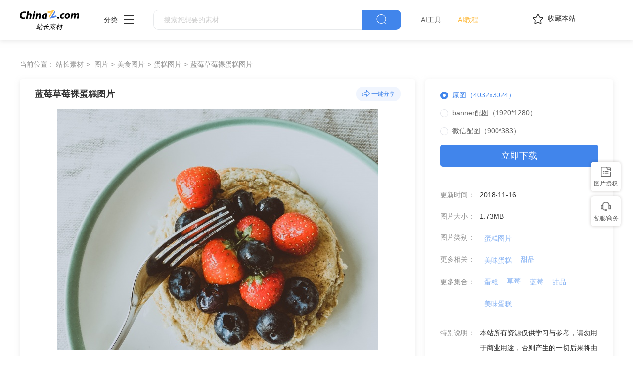

--- FILE ---
content_type: text/html
request_url: https://sc.chinaz.com/tupian/181116235365.htm
body_size: 6577
content:
<!DOCTYPE html>
<html lang="zh">
  <head>
    <meta charset="UTF-8" />
    <meta http-equiv="X-UA-Compatible" content="IE=edge" />
    <meta name="viewport" content="width=device-width, initial-scale=1.0" />
<title>蓝莓草莓裸蛋糕图片 - 站长素材</title>
<meta name="Keywords" content="蓝莓草莓裸蛋糕图片素材,蓝莓草莓裸蛋糕图片免费下载" /> 
<meta name="description" content="站长素材（sc.chinaz.com）图片栏目为您提供蓝莓草莓裸蛋糕图片素材，蓝莓草莓裸蛋糕图片免费下载和在线预览服务。" /> 
<link rel="alternate" media="only screen and(max-width: 640px)" href="//m.sc.chinaz.com/tupian/181116235365.html" >
<link rel="miphtml" href="//m.sc.chinaz.com/mip/tupian/181116235365.htm">   
    <!-- 公共 -->
    <link rel="shortcut icon" type="image/ico" href="/favicon.ico">
       <link rel="stylesheet" href="https://sc.chinaz.com/static/common/com_css/base.css" />
    <link rel="stylesheet" href="https://sc.chinaz.com/static/common/com_iconfont/iconfont.css" />
    <link rel="stylesheet" href="https://sc.chinaz.com/static/common/com_css/com_common.css" />
    <link rel="stylesheet" href="https://sc.chinaz.com/static/common/com_css/com_detail.css" />
    <link rel="stylesheet" href="https://sc.chinaz.com/static/common/com_css/right_vip.css" />       
    <!-- psd样式 -->
    <link rel="stylesheet" href="https://sc.chinaz.com/static/tupian/css/common.css" />
    <link rel="stylesheet" href="https://sc.chinaz.com/static/tupian/css/detail.css?rd=v20240207" />
    <script class="CLASS42bc4e2f_b826_11e9_9ed0_18dbf2568723" src="https://a2put.chinaz.com/propagate.js"></script>		 

    <script src="/style/js/device.min.js"></script>
    <script class="CLASS42bc4e2f_b826_11e9_9ed0_18dbf2568723" src="https://a2put.chinaz.com/propagate.js"></script>   
    <script>
      if(device.mobile()){
       window.location = "//m.sc.chinaz.com/tupian/181116235365.html";
       }
(function(){
    var bp = document.createElement('script');
    var curProtocol = window.location.protocol.split(':')[0];
    if (curProtocol === 'https') {
        bp.src = 'https://zz.bdstatic.com/linksubmit/push.js';        
    }
    else {
        bp.src = 'http://push.zhanzhang.baidu.com/push.js';
    }
    var s = document.getElementsByTagName("script")[0];
    s.parentNode.insertBefore(bp, s);
})();	   
    </script> 
        <script type="application/ld+json">
            {
                "@context": "https://ziyuan.baidu.com/contexts/cambrian.jsonld",
                "@id": "//sc.chinaz.com/tupian/181116235365.htm",
                "title": "蓝莓草莓裸蛋糕图片",
                "images": [
                    "//scpic.chinaz.net/files/pic/pic9/201811/hpic252.jpg"
                ], 
                "description": "蓝莓草莓裸蛋糕图片",            
                "pubDate": "2018-11-16T11:20:00",
                "upDate": "2018-11-16T11:20:00"        
            }
        </script>  
  </head>

  <body>

       <!-- 头部 -->
  <div id="head">
    <div class="head">
      <div class="container clearfix">
        <div class="left-div">

            <a  class="logo" href="/">
              <img src="../static/common/com_images/LOGO@2x.png" >
            </a>

          <div class="more-column">
            <span>分类</span><i class="iconfont icon-icon_more"></i>
            <div class="hide-div">
              <a target="_blank" href="//sc.chinaz.com/tupian/"><img src="../static/common/com_images/x2.png">图片</a>
              <a target="_blank" href="//font.chinaz.com/"><img src="../static/common/com_images/x3.png" >字体</a>
              <a target="_blank" href="//sc.chinaz.com/ppt/"><img src="../static/common/com_images/x4.png" >PPT</a>
              <a target="_blank" href="//sc.chinaz.com/jianli/"><img src="../static/common/com_images/x5.png" >简历</a>
              <a target="_blank" href="//sc.chinaz.com/yinxiao/"><img src="../static/common/com_images/x7.png" >音效</a>
              <a target="_blank" href="//sc.chinaz.com/psd/"><img src="../static/common/com_images/x8.png" >PSD</a>
              <a target="_blank" href="//sc.chinaz.com/shiliang/"><img src="../static/common/com_images/x9.png" >矢量</a>
              <a target="_blank" href="//sc.chinaz.com/donghua/"><img src="../static/common/com_images/x10.png" >Flash</a>
              <a target="_blank" href="//sc.chinaz.com/jiaoben/"><img src="../static/common/com_images/x11.png" >脚本</a>
              <a target="_blank" href="//sc.chinaz.com/moban/"><img src="../static/common/com_images/x12.png" >网页模板</a>
              <a target="_blank" href="//sc.chinaz.com/3D/"><img src="../static/common/com_images/x15.png" >3D建模</a>
            </div>
          </div>
          <div class="search-box clearfix">
            <div class="left-search clearfix">
              <input type="text" js-do="searchIup" placeholder="搜索您想要的素材">
            </div>
            <p class="right-btn" js-do="searchBtn"><i class="iconfont icon-icon_fangdajing"></i></p>
          </div>
		    <div class="ai-nav ">
              <a href="https://aisc.chinaz.com/svg" target="_blank">AI工具</a>
              <a href="https://aisc.chinaz.com/jiaocheng" target="_blank">AI教程</a>
          </div>
        </div>
        <div class="right-div">
          <p class="collection-web-btn" js-do="comTipBtn"  data-txt="您的览器不支特，请按Ctrl+D手动收藏" ><i class="iconfont icon-icon_shoucang"></i>收藏本站</p>
          <div class="user">
            <div class="login-after">
              <img src="" >
				<div class="free-vip-box">
                  <div class="show-vip-top">
                    <p class="tip"></p>
                  </div>
                  <p class="logout-btn com-bule-txt" js-do="logout">退出登录</p>
                </div>
            </div>
            <span class="login-before com-bule-txt" js-do="openLogin">登录</span>
          </div>
        </div>
      </div>
    </div>
  </div>
       <div class="container">
              <div class="com-ggg-img-box mt20"><script>propagate('s1694629161422034', getCurrentScript());</script></div>
         </div>      
    <div class="container">
      <div class="detail-page-cont clearfix">
        <div class="left-div">
          <div class="com-nav-box clearfix">
            <span>当前位置 :</span>
            <a href="//sc.chinaz.com/" title="站长素材">站长素材</a> <a href="//sc.chinaz.com/tupian/" title="图片">图片</a><a href="//sc.chinaz.com/tupian/meishitupian.html" title="美食图片">美食图片</a><a href="//sc.chinaz.com/tupian/dangaotupian.html" title="蛋糕图片">蛋糕图片</a><a href="//sc.chinaz.com/tupian/181116235365.htm" title="蓝莓草莓裸蛋糕图片">蓝莓草莓裸蛋糕图片</a>
          </div>
          <div class="com-left-img-infor-div com-shadow-box">
            <div class="com-left-img-infor-div-head clearfix">
              <h1 class="name">蓝莓草莓裸蛋糕图片</h1>
              <div class="right-operation">
                <p js-do="shareBtn" data-txt="http://scpic.chinaz.net/files/pic/pic9/201811/hpic252.jpg">
                  <img
                    src="../static/common/com_images/icon_fenxiang@2x.png"
                    alt=""
                  />一键分享
                </p>
              </div>
            </div>
            <div class="img-box">
              <img src="//scpic.chinaz.net/files/pic/pic9/201811/hpic252.jpg" border="0" alt="蓝莓草莓裸蛋糕图片" />
            </div>
            <div class="free-detail-introduction">
              <div class="free-detail-introduction-top">
                <p class="t">图片简介</p>
                <p class="all-c">蓝莓草莓裸蛋糕图片 草莓蛋糕 蓝莓蛋糕 裸蛋糕 蓝莓 草莓 甜点 糕点 甜品 甜食 美味 食物 食品 西式美食 图片大全 高清图片下载 分辨率:350DPI 尺寸：4032x3024编号为181116235365，图片格式为JPG文件，提供 4032x3024，1920x1280，900x383多种尺寸图片免费下载，支持电脑和手机图片软件编辑和修改。</p>
              </div>
              <div class="free-detail-introduction-bot">
                <p class="t">不是想要的效果？试试这些词：</p>
                <div class="com-bule-a-box clearfix">
                  <a href="/tu/caomei.html" target="_blank" title ="草莓">草莓</a>
<a href="/tu/shuiguo.html" target="_blank" title ="水果">水果</a>
<a href="/tu/shuiguopinpan.html" target="_blank" title ="水果拼盘">水果拼盘</a>
<a href="/tu/dangao.html" target="_blank" title ="蛋糕">蛋糕</a>
<a href="/tu/gongsecaomei.html" target="_blank" title ="红色草莓">红色草莓</a>

                </div>
              </div>
            </div>
          </div>
        </div>
        <div class="right-div tupian-right-div">
            <div class="tupian-right-infor com-shadow-box com-detail-infor-box">    
                <div class="tupian-right-infor-top">
                    <div class="com-one-change-div" js-do="chagneDownUrl">                      
                      <p class="active" data-url="">原图（4032x3024）</p><p data-url="1920">banner配图（1920*1280）</p><p data-url="900">微信配图（900*383）</p>
                    </div>
                    <p class="bg-bull btn-p com-right-down-btn" js-do="downUrl"><a href="https://downsc.chinaz.net/Files/DownLoad/pic9/201811/hpic252.rar" target="_blank">立即下载</a></p>
                </div>
                <div class="center">
                    <div class="clearfix"><span>更新时间：</span><span>2018-11-16</span></div>				
                    <div class="clearfix"><span>图片大小：</span><span>1.73MB</span></div>
                    <div class="mb0 clearfix"><span>图片类别：</span><div class="com-bule-a-box"><a href="/tupian/dangaotupian.html"  class="colbule" title="蛋糕图片"  class="t" target="_blank">蛋糕图片</a></div></div>
                    <div class="mb0 clearfix"><span>更多相关：</span><div class="com-bule-a-box"><a href="https://sc.chinaz.com/tag_tupian/meiweidangao.html" title="美味蛋糕" target="_blank">美味蛋糕</a><a href="https://sc.chinaz.com/tag_tupian/tianpin.html" title="甜品" target="_blank">甜品</a> </div></div>
                    						<div class='item nomargin clearfix'>
							<p>更多集合：</p>
							<div class='com-bule-a-box'>
								<a href='/tupian/tp_dangao.html' title='蛋糕' target='_blank'>蛋糕</a>
								<a href='/tupian/tp_caomei.html' title='草莓' target='_blank'>草莓</a>
								<a href='/tupian/tp_lamei.html' title='蓝莓' target='_blank'>蓝莓</a>
								<a href='/tupian/tp_tianpin.html' title='甜品' target='_blank'>甜品</a>
								<a href='/tupian/tp_meiweidangao.html' title='美味蛋糕' target='_blank'>美味蛋糕</a>
							</div>
						</div>

					<div class="mb6 clearfix"><span>特别说明：</span><p>本站所有资源仅供学习与参考，请勿用于商业用途，否则产生的一切后果将由你自己承担！如有侵犯您的版权，请及时联系168660460#qq.com(#换@)，我们将尽快处理。</p></div>
                    	
                    <div class="clearfix"><span>图片来源：</span><span><a href="" target="_blank">pexels</a></span></div>
                       
                </div>
            </div>
            <div class="com-shadow-box mt20">
                   <div class="com-ggg-img-box "><script>propagate('1341991936705171457', getCurrentScript())</script></div>

            </div>
        </div>
      </div>
      <div class="relevant-recommendations mt30">
        <p class="t">相关推荐</p>
        <div
        class="tupian-list com-img-txt-list mt20"
        data-waterfall="true"
        js-do="goPage"
        data-marginr="16"
      >
              <div class='item'>
          <img src='../static/common/com_images/img-loding.png' style='height: 178px' data-original='//scpic.chinaz.net/files/default/imgs/2025-08-13/20250813143135686816_s.png' class='lazy' alt='草莓奶酪点心摄影图片' />
          <div class='bot-div'>
            <h2><a class='name' href='/tupian/25091644766.htm'  title='草莓奶酪点心摄影图片' target='_blank'>草莓奶酪点心摄影图片</a></h2>
          </div>
        </div>
        <div class='item'>
          <img src='../static/common/com_images/img-loding.png' style='height: 178px' data-original='//scpic.chinaz.net/files/default/imgs/2025-08-13/20250813143128183383_s.png' class='lazy' alt='巧克力酱甜品蛋糕图片' />
          <div class='bot-div'>
            <h2><a class='name' href='/tupian/25082800995.htm'  title='巧克力酱甜品蛋糕图片' target='_blank'>巧克力酱甜品蛋糕图片</a></h2>
          </div>
        </div>
        <div class='item'>
          <img src='../static/common/com_images/img-loding.png' style='height: 178px' data-original='//scpic.chinaz.net/files/default/imgs/2025-08-13/20250813143140810931_s.png' class='lazy' alt='双色马卡龙点心摄影图片' />
          <div class='bot-div'>
            <h2><a class='name' href='/tupian/25082647395.htm'  title='双色马卡龙点心摄影图片' target='_blank'>双色马卡龙点心摄影图片</a></h2>
          </div>
        </div>
        <div class='item'>
          <img src='../static/common/com_images/img-loding.png' style='height: 186px' data-original='//scpic.chinaz.net/files/default/imgs/2024-10-25/e840af820c3359a9_s.jpg' class='lazy' alt='美味巧克力蛋糕块摄影图片' />
          <div class='bot-div'>
            <h2><a class='name' href='/tupian/24110757547.htm'  title='美味巧克力蛋糕块摄影图片' target='_blank'>美味巧克力蛋糕块摄影图片</a></h2>
          </div>
        </div>
        <div class='item'>
          <img src='../static/common/com_images/img-loding.png' style='height: 124px' data-original='//scpic.chinaz.net/files/default/imgs/2024-04-10/90ee010dcea8dfe6_s.jpg' class='lazy' alt='粉色甜甜圈点心摄影图片' />
          <div class='bot-div'>
            <h2><a class='name' href='/tupian/24041955242.htm'  title='粉色甜甜圈点心摄影图片' target='_blank'>粉色甜甜圈点心摄影图片</a></h2>
          </div>
        </div>
        <div class='item'>
          <img src='../static/common/com_images/img-loding.png' style='height: 279px' data-original='//scpic.chinaz.net/files/default/imgs/2024-01-28/fbdf47c1dcffa92d_s.jpg' class='lazy' alt='红色蔓越莓点心摄影图片' />
          <div class='bot-div'>
            <h2><a class='name' href='/tupian/24032555527.htm'  title='红色蔓越莓点心摄影图片' target='_blank'>红色蔓越莓点心摄影图片</a></h2>
          </div>
        </div>
        <div class='item'>
          <img src='../static/common/com_images/img-loding.png' style='height: 186px' data-original='//scpic.chinaz.net/files/default/imgs/2023-11-02/596cbedc68ca25dd_s.jpg' class='lazy' alt='粉色马卡龙甜品美食摄影图片' />
          <div class='bot-div'>
            <h2><a class='name' href='/tupian/23110303129.htm'  title='粉色马卡龙甜品美食摄影图片' target='_blank'>粉色马卡龙甜品美食摄影图片</a></h2>
          </div>
        </div>
        <div class='item'>
          <img src='../static/common/com_images/img-loding.png' style='height: 279px' data-original='//scpic.chinaz.net/files/default/imgs/2023-10-27/6f38a7cc0f10ad0e_s.jpg' class='lazy' alt='粉色甜甜圈粉色背景摄影图片' />
          <div class='bot-div'>
            <h2><a class='name' href='/tupian/23102854557.htm'  title='粉色甜甜圈粉色背景摄影图片' target='_blank'>粉色甜甜圈粉色背景摄影图片</a></h2>
          </div>
        </div>
        <div class='item'>
          <img src='../static/common/com_images/img-loding.png' style='height: 248px' data-original='//scpic.chinaz.net/files/default/imgs/2023-09-15/9cdc00b028554c6d_s.jpg' class='lazy' alt='奶油芝士卷烘焙食品摄影图片' />
          <div class='bot-div'>
            <h2><a class='name' href='/tupian/23091731711.htm'  title='奶油芝士卷烘焙食品摄影图片' target='_blank'>奶油芝士卷烘焙食品摄影图片</a></h2>
          </div>
        </div>
        <div class='item'>
          <img src='../static/common/com_images/img-loding.png' style='height: 279px' data-original='//scpic.chinaz.net/files/default/imgs/2023-09-08/c25fa973297f9b7f_s.jpg' class='lazy' alt='夏日清纯甜品店美女写真图片' />
          <div class='bot-div'>
            <h2><a class='name' href='/tupian/23091056438.htm'  title='夏日清纯甜品店美女写真图片' target='_blank'>夏日清纯甜品店美女写真图片</a></h2>
          </div>
        </div>
        <div class='item'>
          <img src='../static/common/com_images/img-loding.png' style='height: 97px' data-original='//scpic.chinaz.net/files/default/imgs/2023-08-23/d924a5df6b0353d5_s.png' class='lazy' alt='盒装甜甜圈摄影图片' />
          <div class='bot-div'>
            <h2><a class='name' href='/tupian/23082308555.htm'  title='盒装甜甜圈摄影图片' target='_blank'>盒装甜甜圈摄影图片</a></h2>
          </div>
        </div>
        <div class='item'>
          <img src='../static/common/com_images/img-loding.png' style='height: 251px' data-original='//scpic.chinaz.net/files/default/imgs/2023-08-05/65c43d6e4463b916_s.jpg' class='lazy' alt='黑色巧克力甜点摄影图片' />
          <div class='bot-div'>
            <h2><a class='name' href='/tupian/23080853832.htm'  title='黑色巧克力甜点摄影图片' target='_blank'>黑色巧克力甜点摄影图片</a></h2>
          </div>
        </div>
        <div class='item'>
          <img src='../static/common/com_images/img-loding.png' style='height: 124px' data-original='//scpic.chinaz.net/files/default/imgs/2023-02-15/01a14b3133c6427d_s.jpg' class='lazy' alt='情人节爱心甜品点心图片' />
          <div class='bot-div'>
            <h2><a class='name' href='/tupian/23021611103.htm'  title='情人节爱心甜品点心图片' target='_blank'>情人节爱心甜品点心图片</a></h2>
          </div>
        </div>
        <div class='item'>
          <img src='../static/common/com_images/img-loding.png' style='height: 141px' data-original='//scpic.chinaz.net/files/default/imgs/2022-10-01/ca89ae9a97b434e4_s.jpg' class='lazy' alt='奶油焦糖布丁图片' />
          <div class='bot-div'>
            <h2><a class='name' href='/tupian/22120101132.htm'  title='奶油焦糖布丁图片' target='_blank'>奶油焦糖布丁图片</a></h2>
          </div>
        </div>
        <div class='item'>
          <img src='../static/common/com_images/img-loding.png' style='height: 330px' data-original='//scpic.chinaz.net/Files/pic/pic9/202206/hpic5541_s.jpg' class='lazy' alt='甜甜圈和一杯咖啡下午茶图片' />
          <div class='bot-div'>
            <h2><a class='name' href='/tupian/220616294762.htm'  title='甜甜圈和一杯咖啡下午茶图片' target='_blank'>甜甜圈和一杯咖啡下午茶图片</a></h2>
          </div>
        </div>
        <div class='item'>
          <img src='../static/common/com_images/img-loding.png' style='height: 279px' data-original='//scpic.chinaz.net/Files/pic/pic9/202205/apic40845_s.jpg' class='lazy' alt='小型美味蛋糕图片' />
          <div class='bot-div'>
            <h2><a class='name' href='/tupian/220517561773.htm'  title='小型美味蛋糕图片' target='_blank'>小型美味蛋糕图片</a></h2>
          </div>
        </div>
        <div class='item'>
          <img src='../static/common/com_images/img-loding.png' style='height: 124px' data-original='//scpic.chinaz.net/Files/pic/pic9/202205/bpic26066_s.jpg' class='lazy' alt='芝士小蛋糕图片' />
          <div class='bot-div'>
            <h2><a class='name' href='/tupian/220509536855.htm'  title='芝士小蛋糕图片' target='_blank'>芝士小蛋糕图片</a></h2>
          </div>
        </div>
        <div class='item'>
          <img src='../static/common/com_images/img-loding.png' style='height: 269px' data-original='//scpic.chinaz.net/Files/pic/pic9/202204/hpic5330_s.jpg' class='lazy' alt='粉色蛋糕图片' />
          <div class='bot-div'>
            <h2><a class='name' href='/tupian/220425356461.htm'  title='粉色蛋糕图片' target='_blank'>粉色蛋糕图片</a></h2>
          </div>
        </div>
        <div class='item'>
          <img src='../static/common/com_images/img-loding.png' style='height: 232px' data-original='//scpic.chinaz.net/Files/pic/pic9/202204/hpic5308_s.jpg' class='lazy' alt='圆形小蛋糕图片' />
          <div class='bot-div'>
            <h2><a class='name' href='/tupian/220420261423.htm'  title='圆形小蛋糕图片' target='_blank'>圆形小蛋糕图片</a></h2>
          </div>
        </div>
        <div class='item'>
          <img src='../static/common/com_images/img-loding.png' style='height: 279px' data-original='//scpic.chinaz.net/Files/pic/pic9/202203/hpic5238_s.jpg' class='lazy' alt='黄色马卡龙甜品图片' />
          <div class='bot-div'>
            <h2><a class='name' href='/tupian/220402246285.htm'  title='黄色马卡龙甜品图片' target='_blank'>黄色马卡龙甜品图片</a></h2>
          </div>
        </div>
        <div class='item'>
          <img src='../static/common/com_images/img-loding.png' style='height: 279px' data-original='//scpic.chinaz.net/Files/pic/pic9/202203/apic39758_s.jpg' class='lazy' alt='一杯酸奶点心图片' />
          <div class='bot-div'>
            <h2><a class='name' href='/tupian/220325009301.htm'  title='一杯酸奶点心图片' target='_blank'>一杯酸奶点心图片</a></h2>
          </div>
        </div>
        <div class='item'>
          <img src='../static/common/com_images/img-loding.png' style='height: 260px' data-original='//scpic.chinaz.net/Files/pic/pic9/202203/apic39039_s.jpg' class='lazy' alt='创意甜甜圈摄影图片' />
          <div class='bot-div'>
            <h2><a class='name' href='/tupian/220315184562.htm'  title='创意甜甜圈摄影图片' target='_blank'>创意甜甜圈摄影图片</a></h2>
          </div>
        </div>
        <div class='item'>
          <img src='../static/common/com_images/img-loding.png' style='height: 124px' data-original='//scpic.chinaz.net/Files/pic/pic9/202202/hpic5087_s.jpg' class='lazy' alt='双层渐变蓝色蛋糕图片' />
          <div class='bot-div'>
            <h2><a class='name' href='/tupian/220225281114.htm'  title='双层渐变蓝色蛋糕图片' target='_blank'>双层渐变蓝色蛋糕图片</a></h2>
          </div>
        </div>
        <div class='item'>
          <img src='../static/common/com_images/img-loding.png' style='height: 279px' data-original='//scpic.chinaz.net/Files/pic/pic9/202202/apic38509_s.jpg' class='lazy' alt='四色甜甜圈点心图片' />
          <div class='bot-div'>
            <h2><a class='name' href='/tupian/220217561702.htm'  title='四色甜甜圈点心图片' target='_blank'>四色甜甜圈点心图片</a></h2>
          </div>
        </div>
        <div class='item'>
          <img src='../static/common/com_images/img-loding.png' style='height: 248px' data-original='//scpic.chinaz.net/Files/pic/pic9/202202/apic38463_s.jpg' class='lazy' alt='欧美美女品尝甜品图片' />
          <div class='bot-div'>
            <h2><a class='name' href='/tupian/220217481392.htm'  title='欧美美女品尝甜品图片' target='_blank'>欧美美女品尝甜品图片</a></h2>
          </div>
        </div>
        <div class='item'>
          <img src='../static/common/com_images/img-loding.png' style='height: 232px' data-original='//scpic.chinaz.net/Files/pic/pic9/202201/hpic4994_s.jpg' class='lazy' alt='水蜜桃派甜食图片' />
          <div class='bot-div'>
            <h2><a class='name' href='/tupian/220128432411.htm'  title='水蜜桃派甜食图片' target='_blank'>水蜜桃派甜食图片</a></h2>
          </div>
        </div>
        <div class='item'>
          <img src='../static/common/com_images/img-loding.png' style='height: 279px' data-original='//scpic.chinaz.net/Files/pic/pic9/202201/hpic4983_s.jpg' class='lazy' alt='三层架各式糕点图片' />
          <div class='bot-div'>
            <h2><a class='name' href='/tupian/220126529182.htm'  title='三层架各式糕点图片' target='_blank'>三层架各式糕点图片</a></h2>
          </div>
        </div>
        <div class='item'>
          <img src='../static/common/com_images/img-loding.png' style='height: 278px' data-original='//scpic.chinaz.net/Files/pic/pic9/202112/hpic4904_s.jpg' class='lazy' alt='松软可口华夫饼图片' />
          <div class='bot-div'>
            <h2><a class='name' href='/tupian/220110004881.htm'  title='松软可口华夫饼图片' target='_blank'>松软可口华夫饼图片</a></h2>
          </div>
        </div>
        <div class='item'>
          <img src='../static/common/com_images/img-loding.png' style='height: 278px' data-original='//scpic.chinaz.net/Files/pic/pic9/202112/hpic4886_s.jpg' class='lazy' alt='厨师制作巧克力甜品图片' />
          <div class='bot-div'>
            <h2><a class='name' href='/tupian/220104328501.htm'  title='厨师制作巧克力甜品图片' target='_blank'>厨师制作巧克力甜品图片</a></h2>
          </div>
        </div>
        <div class='item'>
          <img src='../static/common/com_images/img-loding.png' style='height: 279px' data-original='//scpic.chinaz.net/Files/pic/pic9/202112/hpic4813_s.jpg' class='lazy' alt='多彩马卡龙甜品图片' />
          <div class='bot-div'>
            <h2><a class='name' href='/tupian/211216433140.htm'  title='多彩马卡龙甜品图片' target='_blank'>多彩马卡龙甜品图片</a></h2>
          </div>
        </div>





      </div>
      </div>
    </div>
    <!-- 热门标签 -->
    <div class="com-hot-label mt20">
      <div class="container clearfix">
        <div class="t-div">
          <p class="t">热门标签</p>
        </div>
        <div class="cont clearfix">
          <a href="/tu/dangaotianpin.html" target="_blank" title ="蛋糕甜品">蛋糕甜品</a>
<a href="/tu/tianpindangao.html" target="_blank" title ="甜品蛋糕">甜品蛋糕</a>
<a href="/tu/meiweitianpin.html" target="_blank" title ="美味甜品">美味甜品</a>
<a href="/tu/dangaotiandian.html" target="_blank" title ="蛋糕甜点">蛋糕甜点</a>
<a href="/tu/tiandiandangao.html" target="_blank" title ="甜点蛋糕">甜点蛋糕</a>
<a href="/tu/meiweitiantianjuan.html" target="_blank" title ="美味甜甜圈">美味甜甜圈</a>
<a href="/tu/meiweitiandian.html" target="_blank" title ="美味甜点">美味甜点</a>
<a href="/tu/meiweigaodian.html" target="_blank" title ="美味糕点">美味糕点</a>
<a href="/tu/meiweidanta.html" target="_blank" title ="美味蛋挞">美味蛋挞</a>
<a href="/tu/dangaomeishi.html" target="_blank" title ="蛋糕美食">蛋糕美食</a>

        </div>
      </div>
    </div>
         <div class="advert" style="margin-top: 60PX">
            <script>propagate('s1832623993549169', getCurrentScript())</script>
        </div>
  <!-- 底部 -->
  <div id="Foot-box" class="Foot-box">
    <div class="Foot">
      <div class="container">
        <div class="foot-top">
          <a target="_blank" rel="nofollow" href="//www.chinaz.com/aboutus/index.html">关于站长之家</a>
          <a target="_blank" rel="nofollow" href="//ww.chinaz.com/aboutus/contact.php?from=sc">联系我们</a>
          <a target="_blank" rel="nofollow" href="//sc.chinaz.com/hezuo.html">广告商务</a>
          <a target="_blank" rel="nofollow" href="//www.chinaz.com/aboutus/announce.html">版权声明</a>
          <a target="_blank" href="//sc.chinaz.com/link.html">友情链接</a>
          <a target="_blank" href="//sc.chinaz.com/ditu.html">栏目地图</a>
          <a target="_blank" rel="nofollow" href="//sc.chinaz.com/bangzhu.html">帮助说明</a>
        </div>

        <p>
          © CopyRight2002-2024,<a target="_blank" href="//www.chinaz.com/">CHINAZ.COM</a>, Inc.All Rights
        </p>
      </div>
    </div>
  </div>
  <div style="display:none">
    <script src="/style/js/sctj1.js"></script>
    </div>
      <!-- 登录 -->
    <div class="com-login-pop">
      <iframe id="my-login" scrolling="no" frameborder="0" src=""></iframe>
    </div>

    <!-- 公共需要引入 -->
    <script>
           var sc_column = "tupian";
      var sc_columnTxt = "图片";
      var sc_columnId = "11;";
    </script>
          <script src="../static/common/com_js/lib/jquery-1.7.2.min.js"></script>
    <script src="../static/common/com_js/lib/jquery.masonry.min.js"></script>
    <script src="../static/common/com_js/lib/jquery.lazyload.min.js"></script>
    <script src="../static/common/com_js/com_common.js"></script>
    <script src="../static/common/com_js/right_vip.js"></script>        
          <!-- 图片 -->
    <script src="../static/tupian/js/detail.js?erer"></script>    

  </body>
</html>
